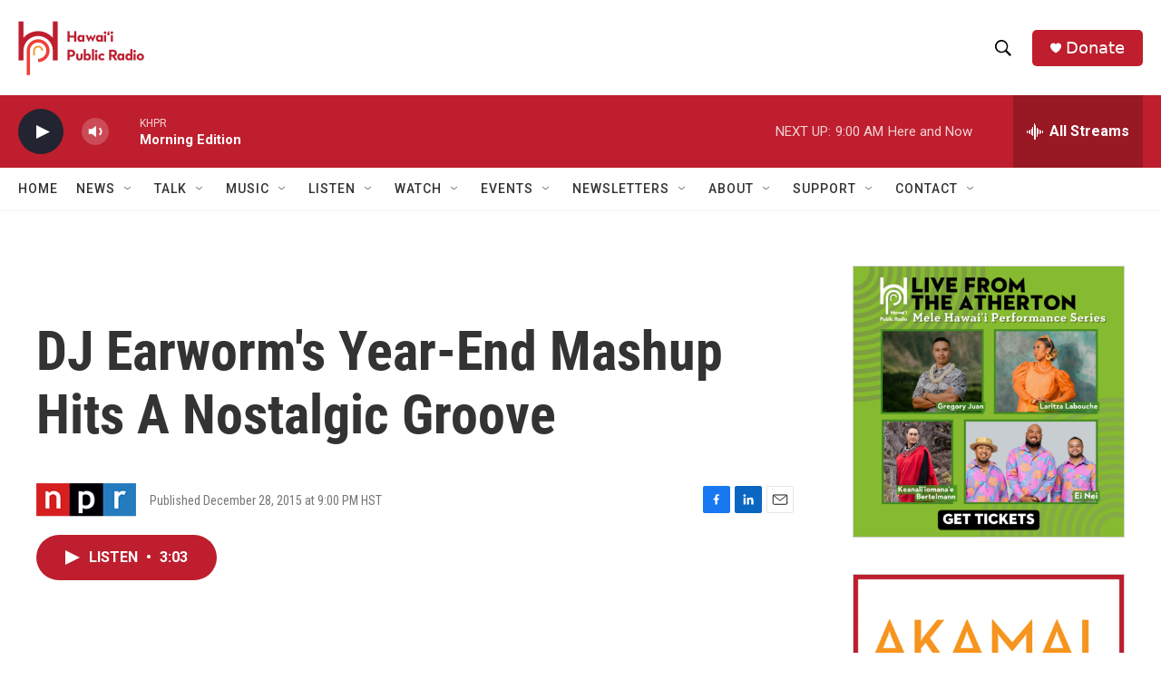

--- FILE ---
content_type: text/html; charset=utf-8
request_url: https://www.google.com/recaptcha/api2/aframe
body_size: 264
content:
<!DOCTYPE HTML><html><head><meta http-equiv="content-type" content="text/html; charset=UTF-8"></head><body><script nonce="SoF9H4q7aYCwAohfa0gylA">/** Anti-fraud and anti-abuse applications only. See google.com/recaptcha */ try{var clients={'sodar':'https://pagead2.googlesyndication.com/pagead/sodar?'};window.addEventListener("message",function(a){try{if(a.source===window.parent){var b=JSON.parse(a.data);var c=clients[b['id']];if(c){var d=document.createElement('img');d.src=c+b['params']+'&rc='+(localStorage.getItem("rc::a")?sessionStorage.getItem("rc::b"):"");window.document.body.appendChild(d);sessionStorage.setItem("rc::e",parseInt(sessionStorage.getItem("rc::e")||0)+1);localStorage.setItem("rc::h",'1769104100166');}}}catch(b){}});window.parent.postMessage("_grecaptcha_ready", "*");}catch(b){}</script></body></html>